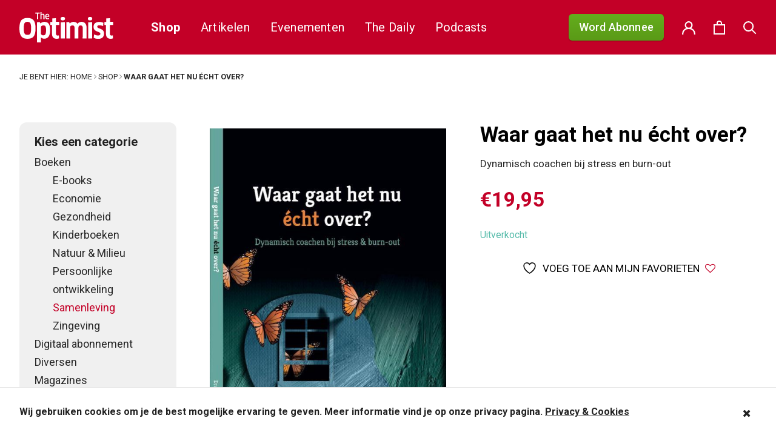

--- FILE ---
content_type: application/javascript; charset=utf-8
request_url: https://theoptimist.nl/app/plugins/mg-copernica/public/js/mg-copernica-public.min.js?ver=2.0.0
body_size: 2403
content:
!function(o,s,m){"use strict";var a={email:function(e){return e.match(/^[a-zA-Z0-9.!#$%&’*+/=?^_`{|}~-]+@[a-zA-Z0-9-]+(?:\.[a-zA-Z0-9-]+)*$/)},required:function(e){return!!e.length},default:function(e){return!0}},r=s.requestAnimationFrame||s.webkitRequestAnimationFrame||s.mozRequestAnimationFrame||function(e){s.setTimeout(e,66)};!function(e){if("function"==typeof define&&define.amd)define(e);else if("object"==typeof exports)module.exports=e();else{var i=s.Cookies,t=s.Cookies=e();t.noConflict=function(){return s.Cookies=i,t}}}(function(){function u(){for(var e=0,i={};e<arguments.length;e++){var t=arguments[e];for(var n in t)i[n]=t[n]}return i}return function e(d){function f(e,i,t){var n;if(1<arguments.length){if("number"==typeof(t=u({path:"/"},f.defaults,t)).expires){var o=new Date;o.setMilliseconds(o.getMilliseconds()+864e5*t.expires),t.expires=o}try{n=JSON.stringify(i),/^[\{\[]/.test(n)&&(i=n)}catch(e){}return i=d.write?d.write(i,e):encodeURIComponent(String(i)).replace(/%(23|24|26|2B|3A|3C|3E|3D|2F|3F|40|5B|5D|5E|60|7B|7D|7C)/g,decodeURIComponent),e=(e=(e=encodeURIComponent(String(e))).replace(/%(23|24|26|2B|5E|60|7C)/g,decodeURIComponent)).replace(/[\(\)]/g,escape),m.cookie=[e,"=",i,t.expires&&"; expires="+t.expires.toUTCString(),t.path&&"; path="+t.path,t.domain&&"; domain="+t.domain,t.secure?"; secure":""].join("")}e||(n={});for(var s=m.cookie?m.cookie.split("; "):[],a=/(%[0-9A-Z]{2})+/g,r=0;r<s.length;r++){var l=s[r].split("="),c=l[0].replace(a,decodeURIComponent),p=l.slice(1).join("=");'"'===p.charAt(0)&&(p=p.slice(1,-1));try{if(p=d.read?d.read(p,c):d(p,c)||p.replace(a,decodeURIComponent),this.json)try{p=JSON.parse(p)}catch(e){}if(e===c){n=p;break}e||(n[c]=p)}catch(e){}}return n}return f.get=f.set=f,f.getJSON=function(){return f.apply({json:!0},[].slice.call(arguments))},f.defaults={},f.remove=function(e,i){f(e,"",u(i,{expires:-1}))},f.withConverter=e,f}(function(){})});var t,e,i,n=s.Cookies.noConflict(),l=(e=cop_session?parseInt(cop_session.expiresDefault,10):NaN,i=cop_session?parseInt(cop_session.expiresAfterOptin,10):NaN,{expiresDefault:isNaN(e)?14:e,expiresAfterOptin:isNaN(i)?60:i,init:function(){l.get()},get:function(){return t=t||(n.getJSON("mg-copernica")||{visits:0,slideup_closed:!1,optin:!1})},update:function(e){var i={};e(t),t.optin?i.expires=l.expiresAfterOptin:t.slideup_closed&&(i.expires=l.expiresDefault),n.set("mg-copernica",t,i)}});function c(e,i){this.$elem=o(e),this.settings=o.extend({},{fields:{},action:""},i),this.submitClicked=!1,this.init()}function p(e,i){this.$elem=o(e),this.$form=this.$elem.find(".cop-form"),i.openAtScrollPosition=parseFloat(i.openAtScrollPosition),i.openAfterVisit=parseInt(i.openAfterVisit,10),isNaN(i.openAtScrollPosition)&&delete i.openAtScrollPosition,isNaN(i.openAfterVisit)&&delete i.openAfterVisit,this.settings=o.extend({},{openAtScrollPosition:.8,openAfterVisit:1,minViewportWidth:480},i),this.lastYPosition=-1,this.init()}l.init(),o.extend(c.prototype,{init:function(){var n=this;n.settings.action=n.$elem.attr("action"),o(".cop-form-input",n.$elem).each(function(e){var i=o(this).data("validator"),t=o(this).attr("name");n.settings.fields[t]={$elem:o(this),$help:o(this).siblings(".cop-form-help"),value:"",valid:!0,validate:a[i]||a.default}}),o("input[type=submit]",n.$elem).mousedown(function(){n.submitClicked=!0}),n.$elem.submit(function(e){e.preventDefault(),n.submitClicked=!1,n.validateForm()&&n.submit()})},submit:function(){var e=this,i=e.$elem.serialize();e.$elem.find(".cop-form-submit").addClass("is-submitting"),e.$elem.find(".cop-form-submit").prop("disabled",!0),o.post(this.settings.action,i).done(function(){l.update(function(e){e.optin=!0}),e.$elem.trigger("submit:success"),e.$elem.find(".cop-form-message-optin-successful").fadeIn("fast"),e.$elem.find(".cop-form-field").fadeOut(),e.$elem.find(".cop-form-brands").fadeOut(),e.$elem.find(".cop-form-submit").fadeOut()}).fail(function(){e.$elem.trigger("submit:fail"),e.$elem.find(".cop-form-message-optin-failed").fadeIn("fast").delay(3e3).fadeOut("fast")}).always(function(){e.$elem.find(".cop-form-submit").removeClass("is-submitting"),e.$elem.find(".cop-form-submit").prop("disabled",!1)})},validateField:function(e){return e.value=e.$elem.val().trim(),e.valid=e.validate(e.value),e.$elem.toggleClass("is-invalid",!e.valid),e.valid?e.$help.slideUp("fast"):e.$help.is(":visible")?this.shake(e.$help):e.$help.slideDown("fast"),e.valid},validateForm:function(){var t=!0,n=this;return o.each(this.settings.fields,function(e,i){n.validateField(i)||(t=!1)}),t},reset:function(){o(".cop-form-input",this.$elem).removeClass("is-invalid"),o(".cop-form-help",this.$elem).hide()},shake:function(e){e.removeClass("animated-fast shake").addClass("animated-fast shake").one("webkitAnimationEnd mozAnimationEnd MSAnimationEnd oanimationend animationend",function(){o(this).removeClass("animated-fast shake")})}}),o.fn.CopernicaForm=function(e){return this.each(function(){o.data(this,"CopernicaForm")||o.data(this,"CopernicaForm",new c(this,e))})},o.extend(p.prototype,{init:function(){var i=this,e=l.get();this.optin=e.optin,e.optin||e.slideup_closed||this.countVisit(),this.$elem.find(".cop-slideup-close").click(function(e){return e.preventDefault(),i.close(),!1}),this.$form.on("submit:success",function(){s.setTimeout(function(){i.close()},3e3)}),function(e,i){var t=!1;function n(){i(),t=!1}s.addEventListener(e,function(){t||(t=!0,r(n))})}("scroll",function(){i.maybeOpen.apply(i)})},shouldOpen:function(){var e=l.get(),i=o(s).scrollTop()/(o(m).height()-o(s).height()),t=0<o("body.woocommerce-cart").length,n=0<o("body.woocommerce-checkout").length;return o(s).width()>this.settings.minViewportWidth?i>=this.settings.openAtScrollPosition&&e.visits>this.settings.openAfterVisit&&!e.slideup_closed&&!e.optin:i>=this.settings.openAtScrollPosition&&e.visits>this.settings.openAfterVisit&&!e.slideup_closed&&!e.optin&&!t&&!n},countVisit:function(){l.update(function(e){e.visits++})},isOpen:function(){return!this.$elem.hasClass("is-hidden")},maybeOpen:function(){this.lastYPosition<s.pageYOffset&&this.shouldOpen()&&this.open(),this.lastYPosition=s.pageYOffset},open:function(){var e=this.$form;this.isOpen()||(e.data("CopernicaForm").reset(),this.$elem.removeClass("is-hidden").addClass("animated bounceInUp").one("webkitAnimationEnd mozAnimationEnd MSAnimationEnd oanimationend animationend",function(){o(this).removeClass("animated bounceInUp"),o(".cop-form-input:visible:enabled:first",e).focus()}))},close:function(){l.update(function(e){e.slideup_closed=!0}),this.$elem.addClass("is-hidden")}}),o.fn.SlideUp=function(e){return this.each(function(){o.data(this,"SlideUp")||o.data(this,"SlideUp",new p(this,e))})},o(function(){o(".cop-form").CopernicaForm(),"undefined"!=typeof cop_slideup&&o(".cop-slideup").SlideUp(cop_slideup)})}(jQuery,window,document);